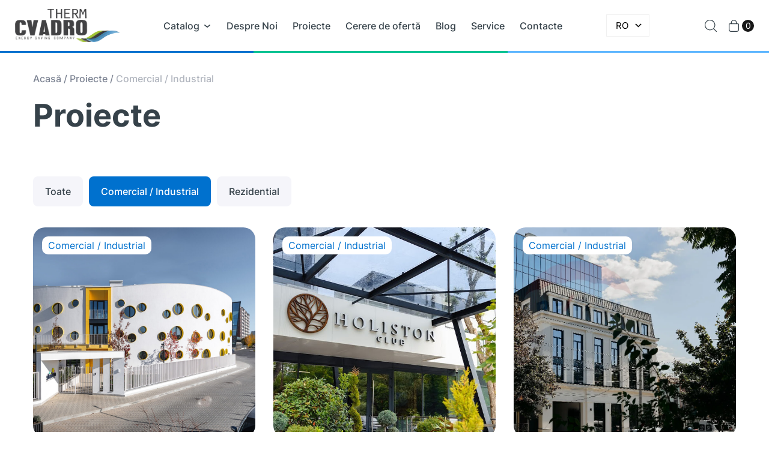

--- FILE ---
content_type: text/html; charset=UTF-8
request_url: https://cvadro.md/proiecte/comercial-industrial/
body_size: 14232
content:
<!doctype html>
<html lang="ro-RO" prefix="og: https://ogp.me/ns#">
<head>
    <meta charset="UTF-8">
    <meta name="viewport" content="width=device-width, initial-scale=1">
    <!-- Google tag (gtag.js) consent mode dataLayer added by Site Kit -->
<script type="text/javascript" id="google_gtagjs-js-consent-mode-data-layer">
/* <![CDATA[ */
window.dataLayer = window.dataLayer || [];function gtag(){dataLayer.push(arguments);}
gtag('consent', 'default', {"ad_personalization":"denied","ad_storage":"denied","ad_user_data":"denied","analytics_storage":"denied","functionality_storage":"denied","security_storage":"denied","personalization_storage":"denied","region":["AT","BE","BG","CH","CY","CZ","DE","DK","EE","ES","FI","FR","GB","GR","HR","HU","IE","IS","IT","LI","LT","LU","LV","MT","NL","NO","PL","PT","RO","SE","SI","SK"],"wait_for_update":500});
window._googlesitekitConsentCategoryMap = {"statistics":["analytics_storage"],"marketing":["ad_storage","ad_user_data","ad_personalization"],"functional":["functionality_storage","security_storage"],"preferences":["personalization_storage"]};
window._googlesitekitConsents = {"ad_personalization":"denied","ad_storage":"denied","ad_user_data":"denied","analytics_storage":"denied","functionality_storage":"denied","security_storage":"denied","personalization_storage":"denied","region":["AT","BE","BG","CH","CY","CZ","DE","DK","EE","ES","FI","FR","GB","GR","HR","HU","IE","IS","IT","LI","LT","LU","LV","MT","NL","NO","PL","PT","RO","SE","SI","SK"],"wait_for_update":500};
/* ]]> */
</script>
<!-- End Google tag (gtag.js) consent mode dataLayer added by Site Kit -->

<!-- Search Engine Optimization by Rank Math - https://rankmath.com/ -->
<title>Comercial / Industrial &#045; Cvadro Therm</title>
<meta name="robots" content="follow, index, max-snippet:-1, max-video-preview:-1, max-image-preview:large"/>
<link rel="canonical" href="https://cvadro.md/proiecte/comercial-industrial/" />
<link rel="next" href="https://cvadro.md/proiecte/comercial-industrial/page/2/" />
<meta property="og:locale" content="ro_RO" />
<meta property="og:type" content="article" />
<meta property="og:title" content="Comercial / Industrial &#045; Cvadro Therm" />
<meta property="og:url" content="https://cvadro.md/proiecte/comercial-industrial/" />
<meta property="og:site_name" content="Cvadro Therm" />
<meta property="article:publisher" content="https://www.facebook.com/cvadrotherm/" />
<meta name="twitter:card" content="summary_large_image" />
<meta name="twitter:title" content="Comercial / Industrial &#045; Cvadro Therm" />
<meta name="twitter:label1" content="Proiecte" />
<meta name="twitter:data1" content="16" />
<script type="application/ld+json" class="rank-math-schema">{"@context":"https://schema.org","@graph":[{"@type":"Organization","@id":"https://cvadro.md/#organization","name":"Cvadro Therm","url":"https://cvadro.md","sameAs":["https://www.facebook.com/cvadrotherm/","https://www.instagram.com/cvadrotherm/"],"logo":{"@type":"ImageObject","@id":"https://cvadro.md/#logo","url":"https://cvadro.md/wp-content/uploads/2023/11/cvadrotherm-logo.png","contentUrl":"https://cvadro.md/wp-content/uploads/2023/11/cvadrotherm-logo.png","caption":"Cvadro Therm","inLanguage":"ro-RO","width":"828","height":"341"}},{"@type":"WebSite","@id":"https://cvadro.md/#website","url":"https://cvadro.md","name":"Cvadro Therm","publisher":{"@id":"https://cvadro.md/#organization"},"inLanguage":"ro-RO"},{"@type":"CollectionPage","@id":"https://cvadro.md/proiecte/comercial-industrial/#webpage","url":"https://cvadro.md/proiecte/comercial-industrial/","name":"Comercial / Industrial &#045; Cvadro Therm","isPartOf":{"@id":"https://cvadro.md/#website"},"inLanguage":"ro-RO"}]}</script>
<!-- /Rank Math WordPress SEO plugin -->

<link rel='dns-prefetch' href='//www.googletagmanager.com' />
<link rel="alternate" type="application/rss+xml" title="Cvadro Therm &raquo; Flux Comercial / Industrial Projects Categories" href="https://cvadro.md/proiecte/comercial-industrial/feed/" />
		<!-- This site uses the Google Analytics by MonsterInsights plugin v8.25.0 - Using Analytics tracking - https://www.monsterinsights.com/ -->
							<script src="//www.googletagmanager.com/gtag/js?id=G-1M8ZWJ4WK3"  data-cfasync="false" data-wpfc-render="false" type="text/javascript" async></script>
			<script data-cfasync="false" data-wpfc-render="false" type="text/javascript">
				var mi_version = '8.25.0';
				var mi_track_user = true;
				var mi_no_track_reason = '';
								var MonsterInsightsDefaultLocations = {"page_location":"https:\/\/cvadro.md\/proiecte\/comercial-industrial\/"};
				if ( typeof MonsterInsightsPrivacyGuardFilter === 'function' ) {
					var MonsterInsightsLocations = (typeof MonsterInsightsExcludeQuery === 'object') ? MonsterInsightsPrivacyGuardFilter( MonsterInsightsExcludeQuery ) : MonsterInsightsPrivacyGuardFilter( MonsterInsightsDefaultLocations );
				} else {
					var MonsterInsightsLocations = (typeof MonsterInsightsExcludeQuery === 'object') ? MonsterInsightsExcludeQuery : MonsterInsightsDefaultLocations;
				}

								var disableStrs = [
										'ga-disable-G-1M8ZWJ4WK3',
									];

				/* Function to detect opted out users */
				function __gtagTrackerIsOptedOut() {
					for (var index = 0; index < disableStrs.length; index++) {
						if (document.cookie.indexOf(disableStrs[index] + '=true') > -1) {
							return true;
						}
					}

					return false;
				}

				/* Disable tracking if the opt-out cookie exists. */
				if (__gtagTrackerIsOptedOut()) {
					for (var index = 0; index < disableStrs.length; index++) {
						window[disableStrs[index]] = true;
					}
				}

				/* Opt-out function */
				function __gtagTrackerOptout() {
					for (var index = 0; index < disableStrs.length; index++) {
						document.cookie = disableStrs[index] + '=true; expires=Thu, 31 Dec 2099 23:59:59 UTC; path=/';
						window[disableStrs[index]] = true;
					}
				}

				if ('undefined' === typeof gaOptout) {
					function gaOptout() {
						__gtagTrackerOptout();
					}
				}
								window.dataLayer = window.dataLayer || [];

				window.MonsterInsightsDualTracker = {
					helpers: {},
					trackers: {},
				};
				if (mi_track_user) {
					function __gtagDataLayer() {
						dataLayer.push(arguments);
					}

					function __gtagTracker(type, name, parameters) {
						if (!parameters) {
							parameters = {};
						}

						if (parameters.send_to) {
							__gtagDataLayer.apply(null, arguments);
							return;
						}

						if (type === 'event') {
														parameters.send_to = monsterinsights_frontend.v4_id;
							var hookName = name;
							if (typeof parameters['event_category'] !== 'undefined') {
								hookName = parameters['event_category'] + ':' + name;
							}

							if (typeof MonsterInsightsDualTracker.trackers[hookName] !== 'undefined') {
								MonsterInsightsDualTracker.trackers[hookName](parameters);
							} else {
								__gtagDataLayer('event', name, parameters);
							}
							
						} else {
							__gtagDataLayer.apply(null, arguments);
						}
					}

					__gtagTracker('js', new Date());
					__gtagTracker('set', {
						'developer_id.dZGIzZG': true,
											});
					if ( MonsterInsightsLocations.page_location ) {
						__gtagTracker('set', MonsterInsightsLocations);
					}
										__gtagTracker('config', 'G-1M8ZWJ4WK3', {"forceSSL":"true","link_attribution":"true"} );
															window.gtag = __gtagTracker;										(function () {
						/* https://developers.google.com/analytics/devguides/collection/analyticsjs/ */
						/* ga and __gaTracker compatibility shim. */
						var noopfn = function () {
							return null;
						};
						var newtracker = function () {
							return new Tracker();
						};
						var Tracker = function () {
							return null;
						};
						var p = Tracker.prototype;
						p.get = noopfn;
						p.set = noopfn;
						p.send = function () {
							var args = Array.prototype.slice.call(arguments);
							args.unshift('send');
							__gaTracker.apply(null, args);
						};
						var __gaTracker = function () {
							var len = arguments.length;
							if (len === 0) {
								return;
							}
							var f = arguments[len - 1];
							if (typeof f !== 'object' || f === null || typeof f.hitCallback !== 'function') {
								if ('send' === arguments[0]) {
									var hitConverted, hitObject = false, action;
									if ('event' === arguments[1]) {
										if ('undefined' !== typeof arguments[3]) {
											hitObject = {
												'eventAction': arguments[3],
												'eventCategory': arguments[2],
												'eventLabel': arguments[4],
												'value': arguments[5] ? arguments[5] : 1,
											}
										}
									}
									if ('pageview' === arguments[1]) {
										if ('undefined' !== typeof arguments[2]) {
											hitObject = {
												'eventAction': 'page_view',
												'page_path': arguments[2],
											}
										}
									}
									if (typeof arguments[2] === 'object') {
										hitObject = arguments[2];
									}
									if (typeof arguments[5] === 'object') {
										Object.assign(hitObject, arguments[5]);
									}
									if ('undefined' !== typeof arguments[1].hitType) {
										hitObject = arguments[1];
										if ('pageview' === hitObject.hitType) {
											hitObject.eventAction = 'page_view';
										}
									}
									if (hitObject) {
										action = 'timing' === arguments[1].hitType ? 'timing_complete' : hitObject.eventAction;
										hitConverted = mapArgs(hitObject);
										__gtagTracker('event', action, hitConverted);
									}
								}
								return;
							}

							function mapArgs(args) {
								var arg, hit = {};
								var gaMap = {
									'eventCategory': 'event_category',
									'eventAction': 'event_action',
									'eventLabel': 'event_label',
									'eventValue': 'event_value',
									'nonInteraction': 'non_interaction',
									'timingCategory': 'event_category',
									'timingVar': 'name',
									'timingValue': 'value',
									'timingLabel': 'event_label',
									'page': 'page_path',
									'location': 'page_location',
									'title': 'page_title',
									'referrer' : 'page_referrer',
								};
								for (arg in args) {
																		if (!(!args.hasOwnProperty(arg) || !gaMap.hasOwnProperty(arg))) {
										hit[gaMap[arg]] = args[arg];
									} else {
										hit[arg] = args[arg];
									}
								}
								return hit;
							}

							try {
								f.hitCallback();
							} catch (ex) {
							}
						};
						__gaTracker.create = newtracker;
						__gaTracker.getByName = newtracker;
						__gaTracker.getAll = function () {
							return [];
						};
						__gaTracker.remove = noopfn;
						__gaTracker.loaded = true;
						window['__gaTracker'] = __gaTracker;
					})();
									} else {
										console.log("");
					(function () {
						function __gtagTracker() {
							return null;
						}

						window['__gtagTracker'] = __gtagTracker;
						window['gtag'] = __gtagTracker;
					})();
									}
			</script>
				<!-- / Google Analytics by MonsterInsights -->
		<style id='wp-img-auto-sizes-contain-inline-css' type='text/css'>
img:is([sizes=auto i],[sizes^="auto," i]){contain-intrinsic-size:3000px 1500px}
/*# sourceURL=wp-img-auto-sizes-contain-inline-css */
</style>
<style id='wp-block-library-inline-css' type='text/css'>
:root{--wp-block-synced-color:#7a00df;--wp-block-synced-color--rgb:122,0,223;--wp-bound-block-color:var(--wp-block-synced-color);--wp-editor-canvas-background:#ddd;--wp-admin-theme-color:#007cba;--wp-admin-theme-color--rgb:0,124,186;--wp-admin-theme-color-darker-10:#006ba1;--wp-admin-theme-color-darker-10--rgb:0,107,160.5;--wp-admin-theme-color-darker-20:#005a87;--wp-admin-theme-color-darker-20--rgb:0,90,135;--wp-admin-border-width-focus:2px}@media (min-resolution:192dpi){:root{--wp-admin-border-width-focus:1.5px}}.wp-element-button{cursor:pointer}:root .has-very-light-gray-background-color{background-color:#eee}:root .has-very-dark-gray-background-color{background-color:#313131}:root .has-very-light-gray-color{color:#eee}:root .has-very-dark-gray-color{color:#313131}:root .has-vivid-green-cyan-to-vivid-cyan-blue-gradient-background{background:linear-gradient(135deg,#00d084,#0693e3)}:root .has-purple-crush-gradient-background{background:linear-gradient(135deg,#34e2e4,#4721fb 50%,#ab1dfe)}:root .has-hazy-dawn-gradient-background{background:linear-gradient(135deg,#faaca8,#dad0ec)}:root .has-subdued-olive-gradient-background{background:linear-gradient(135deg,#fafae1,#67a671)}:root .has-atomic-cream-gradient-background{background:linear-gradient(135deg,#fdd79a,#004a59)}:root .has-nightshade-gradient-background{background:linear-gradient(135deg,#330968,#31cdcf)}:root .has-midnight-gradient-background{background:linear-gradient(135deg,#020381,#2874fc)}:root{--wp--preset--font-size--normal:16px;--wp--preset--font-size--huge:42px}.has-regular-font-size{font-size:1em}.has-larger-font-size{font-size:2.625em}.has-normal-font-size{font-size:var(--wp--preset--font-size--normal)}.has-huge-font-size{font-size:var(--wp--preset--font-size--huge)}.has-text-align-center{text-align:center}.has-text-align-left{text-align:left}.has-text-align-right{text-align:right}.has-fit-text{white-space:nowrap!important}#end-resizable-editor-section{display:none}.aligncenter{clear:both}.items-justified-left{justify-content:flex-start}.items-justified-center{justify-content:center}.items-justified-right{justify-content:flex-end}.items-justified-space-between{justify-content:space-between}.screen-reader-text{border:0;clip-path:inset(50%);height:1px;margin:-1px;overflow:hidden;padding:0;position:absolute;width:1px;word-wrap:normal!important}.screen-reader-text:focus{background-color:#ddd;clip-path:none;color:#444;display:block;font-size:1em;height:auto;left:5px;line-height:normal;padding:15px 23px 14px;text-decoration:none;top:5px;width:auto;z-index:100000}html :where(.has-border-color){border-style:solid}html :where([style*=border-top-color]){border-top-style:solid}html :where([style*=border-right-color]){border-right-style:solid}html :where([style*=border-bottom-color]){border-bottom-style:solid}html :where([style*=border-left-color]){border-left-style:solid}html :where([style*=border-width]){border-style:solid}html :where([style*=border-top-width]){border-top-style:solid}html :where([style*=border-right-width]){border-right-style:solid}html :where([style*=border-bottom-width]){border-bottom-style:solid}html :where([style*=border-left-width]){border-left-style:solid}html :where(img[class*=wp-image-]){height:auto;max-width:100%}:where(figure){margin:0 0 1em}html :where(.is-position-sticky){--wp-admin--admin-bar--position-offset:var(--wp-admin--admin-bar--height,0px)}@media screen and (max-width:600px){html :where(.is-position-sticky){--wp-admin--admin-bar--position-offset:0px}}

/*# sourceURL=wp-block-library-inline-css */
</style><link rel='stylesheet' id='wc-blocks-style-css' href='https://cvadro.md/wp-content/plugins/woocommerce/assets/client/blocks/wc-blocks.css?ver=wc-9.2.3' type='text/css' media='all' />
<style id='global-styles-inline-css' type='text/css'>
:root{--wp--preset--aspect-ratio--square: 1;--wp--preset--aspect-ratio--4-3: 4/3;--wp--preset--aspect-ratio--3-4: 3/4;--wp--preset--aspect-ratio--3-2: 3/2;--wp--preset--aspect-ratio--2-3: 2/3;--wp--preset--aspect-ratio--16-9: 16/9;--wp--preset--aspect-ratio--9-16: 9/16;--wp--preset--color--black: #000000;--wp--preset--color--cyan-bluish-gray: #abb8c3;--wp--preset--color--white: #ffffff;--wp--preset--color--pale-pink: #f78da7;--wp--preset--color--vivid-red: #cf2e2e;--wp--preset--color--luminous-vivid-orange: #ff6900;--wp--preset--color--luminous-vivid-amber: #fcb900;--wp--preset--color--light-green-cyan: #7bdcb5;--wp--preset--color--vivid-green-cyan: #00d084;--wp--preset--color--pale-cyan-blue: #8ed1fc;--wp--preset--color--vivid-cyan-blue: #0693e3;--wp--preset--color--vivid-purple: #9b51e0;--wp--preset--gradient--vivid-cyan-blue-to-vivid-purple: linear-gradient(135deg,rgb(6,147,227) 0%,rgb(155,81,224) 100%);--wp--preset--gradient--light-green-cyan-to-vivid-green-cyan: linear-gradient(135deg,rgb(122,220,180) 0%,rgb(0,208,130) 100%);--wp--preset--gradient--luminous-vivid-amber-to-luminous-vivid-orange: linear-gradient(135deg,rgb(252,185,0) 0%,rgb(255,105,0) 100%);--wp--preset--gradient--luminous-vivid-orange-to-vivid-red: linear-gradient(135deg,rgb(255,105,0) 0%,rgb(207,46,46) 100%);--wp--preset--gradient--very-light-gray-to-cyan-bluish-gray: linear-gradient(135deg,rgb(238,238,238) 0%,rgb(169,184,195) 100%);--wp--preset--gradient--cool-to-warm-spectrum: linear-gradient(135deg,rgb(74,234,220) 0%,rgb(151,120,209) 20%,rgb(207,42,186) 40%,rgb(238,44,130) 60%,rgb(251,105,98) 80%,rgb(254,248,76) 100%);--wp--preset--gradient--blush-light-purple: linear-gradient(135deg,rgb(255,206,236) 0%,rgb(152,150,240) 100%);--wp--preset--gradient--blush-bordeaux: linear-gradient(135deg,rgb(254,205,165) 0%,rgb(254,45,45) 50%,rgb(107,0,62) 100%);--wp--preset--gradient--luminous-dusk: linear-gradient(135deg,rgb(255,203,112) 0%,rgb(199,81,192) 50%,rgb(65,88,208) 100%);--wp--preset--gradient--pale-ocean: linear-gradient(135deg,rgb(255,245,203) 0%,rgb(182,227,212) 50%,rgb(51,167,181) 100%);--wp--preset--gradient--electric-grass: linear-gradient(135deg,rgb(202,248,128) 0%,rgb(113,206,126) 100%);--wp--preset--gradient--midnight: linear-gradient(135deg,rgb(2,3,129) 0%,rgb(40,116,252) 100%);--wp--preset--font-size--small: 13px;--wp--preset--font-size--medium: 20px;--wp--preset--font-size--large: 36px;--wp--preset--font-size--x-large: 42px;--wp--preset--font-family--inter: "Inter", sans-serif;--wp--preset--font-family--cardo: Cardo;--wp--preset--spacing--20: 0.44rem;--wp--preset--spacing--30: 0.67rem;--wp--preset--spacing--40: 1rem;--wp--preset--spacing--50: 1.5rem;--wp--preset--spacing--60: 2.25rem;--wp--preset--spacing--70: 3.38rem;--wp--preset--spacing--80: 5.06rem;--wp--preset--shadow--natural: 6px 6px 9px rgba(0, 0, 0, 0.2);--wp--preset--shadow--deep: 12px 12px 50px rgba(0, 0, 0, 0.4);--wp--preset--shadow--sharp: 6px 6px 0px rgba(0, 0, 0, 0.2);--wp--preset--shadow--outlined: 6px 6px 0px -3px rgb(255, 255, 255), 6px 6px rgb(0, 0, 0);--wp--preset--shadow--crisp: 6px 6px 0px rgb(0, 0, 0);}:where(.is-layout-flex){gap: 0.5em;}:where(.is-layout-grid){gap: 0.5em;}body .is-layout-flex{display: flex;}.is-layout-flex{flex-wrap: wrap;align-items: center;}.is-layout-flex > :is(*, div){margin: 0;}body .is-layout-grid{display: grid;}.is-layout-grid > :is(*, div){margin: 0;}:where(.wp-block-columns.is-layout-flex){gap: 2em;}:where(.wp-block-columns.is-layout-grid){gap: 2em;}:where(.wp-block-post-template.is-layout-flex){gap: 1.25em;}:where(.wp-block-post-template.is-layout-grid){gap: 1.25em;}.has-black-color{color: var(--wp--preset--color--black) !important;}.has-cyan-bluish-gray-color{color: var(--wp--preset--color--cyan-bluish-gray) !important;}.has-white-color{color: var(--wp--preset--color--white) !important;}.has-pale-pink-color{color: var(--wp--preset--color--pale-pink) !important;}.has-vivid-red-color{color: var(--wp--preset--color--vivid-red) !important;}.has-luminous-vivid-orange-color{color: var(--wp--preset--color--luminous-vivid-orange) !important;}.has-luminous-vivid-amber-color{color: var(--wp--preset--color--luminous-vivid-amber) !important;}.has-light-green-cyan-color{color: var(--wp--preset--color--light-green-cyan) !important;}.has-vivid-green-cyan-color{color: var(--wp--preset--color--vivid-green-cyan) !important;}.has-pale-cyan-blue-color{color: var(--wp--preset--color--pale-cyan-blue) !important;}.has-vivid-cyan-blue-color{color: var(--wp--preset--color--vivid-cyan-blue) !important;}.has-vivid-purple-color{color: var(--wp--preset--color--vivid-purple) !important;}.has-black-background-color{background-color: var(--wp--preset--color--black) !important;}.has-cyan-bluish-gray-background-color{background-color: var(--wp--preset--color--cyan-bluish-gray) !important;}.has-white-background-color{background-color: var(--wp--preset--color--white) !important;}.has-pale-pink-background-color{background-color: var(--wp--preset--color--pale-pink) !important;}.has-vivid-red-background-color{background-color: var(--wp--preset--color--vivid-red) !important;}.has-luminous-vivid-orange-background-color{background-color: var(--wp--preset--color--luminous-vivid-orange) !important;}.has-luminous-vivid-amber-background-color{background-color: var(--wp--preset--color--luminous-vivid-amber) !important;}.has-light-green-cyan-background-color{background-color: var(--wp--preset--color--light-green-cyan) !important;}.has-vivid-green-cyan-background-color{background-color: var(--wp--preset--color--vivid-green-cyan) !important;}.has-pale-cyan-blue-background-color{background-color: var(--wp--preset--color--pale-cyan-blue) !important;}.has-vivid-cyan-blue-background-color{background-color: var(--wp--preset--color--vivid-cyan-blue) !important;}.has-vivid-purple-background-color{background-color: var(--wp--preset--color--vivid-purple) !important;}.has-black-border-color{border-color: var(--wp--preset--color--black) !important;}.has-cyan-bluish-gray-border-color{border-color: var(--wp--preset--color--cyan-bluish-gray) !important;}.has-white-border-color{border-color: var(--wp--preset--color--white) !important;}.has-pale-pink-border-color{border-color: var(--wp--preset--color--pale-pink) !important;}.has-vivid-red-border-color{border-color: var(--wp--preset--color--vivid-red) !important;}.has-luminous-vivid-orange-border-color{border-color: var(--wp--preset--color--luminous-vivid-orange) !important;}.has-luminous-vivid-amber-border-color{border-color: var(--wp--preset--color--luminous-vivid-amber) !important;}.has-light-green-cyan-border-color{border-color: var(--wp--preset--color--light-green-cyan) !important;}.has-vivid-green-cyan-border-color{border-color: var(--wp--preset--color--vivid-green-cyan) !important;}.has-pale-cyan-blue-border-color{border-color: var(--wp--preset--color--pale-cyan-blue) !important;}.has-vivid-cyan-blue-border-color{border-color: var(--wp--preset--color--vivid-cyan-blue) !important;}.has-vivid-purple-border-color{border-color: var(--wp--preset--color--vivid-purple) !important;}.has-vivid-cyan-blue-to-vivid-purple-gradient-background{background: var(--wp--preset--gradient--vivid-cyan-blue-to-vivid-purple) !important;}.has-light-green-cyan-to-vivid-green-cyan-gradient-background{background: var(--wp--preset--gradient--light-green-cyan-to-vivid-green-cyan) !important;}.has-luminous-vivid-amber-to-luminous-vivid-orange-gradient-background{background: var(--wp--preset--gradient--luminous-vivid-amber-to-luminous-vivid-orange) !important;}.has-luminous-vivid-orange-to-vivid-red-gradient-background{background: var(--wp--preset--gradient--luminous-vivid-orange-to-vivid-red) !important;}.has-very-light-gray-to-cyan-bluish-gray-gradient-background{background: var(--wp--preset--gradient--very-light-gray-to-cyan-bluish-gray) !important;}.has-cool-to-warm-spectrum-gradient-background{background: var(--wp--preset--gradient--cool-to-warm-spectrum) !important;}.has-blush-light-purple-gradient-background{background: var(--wp--preset--gradient--blush-light-purple) !important;}.has-blush-bordeaux-gradient-background{background: var(--wp--preset--gradient--blush-bordeaux) !important;}.has-luminous-dusk-gradient-background{background: var(--wp--preset--gradient--luminous-dusk) !important;}.has-pale-ocean-gradient-background{background: var(--wp--preset--gradient--pale-ocean) !important;}.has-electric-grass-gradient-background{background: var(--wp--preset--gradient--electric-grass) !important;}.has-midnight-gradient-background{background: var(--wp--preset--gradient--midnight) !important;}.has-small-font-size{font-size: var(--wp--preset--font-size--small) !important;}.has-medium-font-size{font-size: var(--wp--preset--font-size--medium) !important;}.has-large-font-size{font-size: var(--wp--preset--font-size--large) !important;}.has-x-large-font-size{font-size: var(--wp--preset--font-size--x-large) !important;}
/*# sourceURL=global-styles-inline-css */
</style>

<style id='classic-theme-styles-inline-css' type='text/css'>
/*! This file is auto-generated */
.wp-block-button__link{color:#fff;background-color:#32373c;border-radius:9999px;box-shadow:none;text-decoration:none;padding:calc(.667em + 2px) calc(1.333em + 2px);font-size:1.125em}.wp-block-file__button{background:#32373c;color:#fff;text-decoration:none}
/*# sourceURL=/wp-includes/css/classic-themes.min.css */
</style>
<link rel='stylesheet' id='auto-translate-css' href='https://cvadro.md/wp-content/plugins/auto-translate/public/css/auto-translate-public.min.css?ver=1.5.4' type='text/css' media='all' />
<link rel='stylesheet' id='auto-translate-global-css' href='https://cvadro.md/wp-content/plugins/auto-translate/global/css/auto-translate-global.min.css?ver=1.5.4' type='text/css' media='all' />
<link rel='stylesheet' id='dashicons-css' href='https://cvadro.md/wp-includes/css/dashicons.min.css?ver=6.9' type='text/css' media='all' />
<link rel='stylesheet' id='contact-form-7-css' href='https://cvadro.md/wp-content/plugins/contact-form-7/includes/css/styles.css?ver=5.9.8' type='text/css' media='all' />
<link rel='stylesheet' id='woocommerce-layout-css' href='https://cvadro.md/wp-content/plugins/woocommerce/assets/css/woocommerce-layout.css?ver=9.2.3' type='text/css' media='all' />
<link rel='stylesheet' id='woocommerce-smallscreen-css' href='https://cvadro.md/wp-content/plugins/woocommerce/assets/css/woocommerce-smallscreen.css?ver=9.2.3' type='text/css' media='only screen and (max-width: 768px)' />
<link rel='stylesheet' id='woocommerce-general-css' href='https://cvadro.md/wp-content/plugins/woocommerce/assets/css/woocommerce.css?ver=9.2.3' type='text/css' media='all' />
<style id='woocommerce-inline-inline-css' type='text/css'>
.woocommerce form .form-row .required { visibility: visible; }
/*# sourceURL=woocommerce-inline-inline-css */
</style>
<link rel='stylesheet' id='slick-css' href='https://cvadro.md/wp-content/themes/cvadrotherm/assets/js/plugins/slick/slick.css?ver=6.9' type='text/css' media='all' />
<link rel='stylesheet' id='magnific-popup-css' href='https://cvadro.md/wp-content/themes/cvadrotherm/assets/js/plugins/magnific-popup/magnific-popup.min.css?ver=6.9' type='text/css' media='all' />
<link rel='stylesheet' id='cvadrotherm-style-css' href='https://cvadro.md/wp-content/themes/cvadrotherm/style.css?ver=696e496ad430c' type='text/css' media='all' />
<script type="text/javascript" src="https://cvadro.md/wp-content/plugins/google-analytics-for-wordpress/assets/js/frontend-gtag.min.js?ver=8.25.0" id="monsterinsights-frontend-script-js"></script>
<script data-cfasync="false" data-wpfc-render="false" type="text/javascript" id='monsterinsights-frontend-script-js-extra'>/* <![CDATA[ */
var monsterinsights_frontend = {"js_events_tracking":"true","download_extensions":"doc,pdf,ppt,zip,xls,docx,pptx,xlsx","inbound_paths":"[{\"path\":\"\\\/go\\\/\",\"label\":\"affiliate\"},{\"path\":\"\\\/recommend\\\/\",\"label\":\"affiliate\"}]","home_url":"https:\/\/cvadro.md","hash_tracking":"false","v4_id":"G-1M8ZWJ4WK3"};/* ]]> */
</script>
<script type="text/javascript" src="https://cvadro.md/wp-includes/js/jquery/jquery.min.js?ver=3.7.1" id="jquery-core-js"></script>
<script type="text/javascript" src="https://cvadro.md/wp-includes/js/jquery/jquery-migrate.min.js?ver=3.4.1" id="jquery-migrate-js"></script>
<script type="text/javascript" src="https://cvadro.md/wp-content/plugins/auto-translate/public/js/auto-translate-public.min.js?ver=1.5.4" id="auto-translate-js"></script>
<script type="text/javascript" src="https://cvadro.md/wp-content/plugins/woocommerce/assets/js/jquery-blockui/jquery.blockUI.min.js?ver=2.7.0-wc.9.2.3" id="jquery-blockui-js" data-wp-strategy="defer"></script>
<script type="text/javascript" id="wc-add-to-cart-js-extra">
/* <![CDATA[ */
var wc_add_to_cart_params = {"ajax_url":"/wp-admin/admin-ajax.php","wc_ajax_url":"/?wc-ajax=%%endpoint%%","i18n_view_cart":"View cart","cart_url":"https://cvadro.md/cart/","is_cart":"","cart_redirect_after_add":"no"};
//# sourceURL=wc-add-to-cart-js-extra
/* ]]> */
</script>
<script type="text/javascript" src="https://cvadro.md/wp-content/plugins/woocommerce/assets/js/frontend/add-to-cart.min.js?ver=9.2.3" id="wc-add-to-cart-js" data-wp-strategy="defer"></script>
<script type="text/javascript" src="https://cvadro.md/wp-content/plugins/woocommerce/assets/js/js-cookie/js.cookie.min.js?ver=2.1.4-wc.9.2.3" id="js-cookie-js" defer="defer" data-wp-strategy="defer"></script>
<script type="text/javascript" id="woocommerce-js-extra">
/* <![CDATA[ */
var woocommerce_params = {"ajax_url":"/wp-admin/admin-ajax.php","wc_ajax_url":"/?wc-ajax=%%endpoint%%"};
//# sourceURL=woocommerce-js-extra
/* ]]> */
</script>
<script type="text/javascript" src="https://cvadro.md/wp-content/plugins/woocommerce/assets/js/frontend/woocommerce.min.js?ver=9.2.3" id="woocommerce-js" defer="defer" data-wp-strategy="defer"></script>
<script type="text/javascript" src="https://cvadro.md/wp-content/plugins/js_composer/assets/js/vendors/woocommerce-add-to-cart.js?ver=6.10.0" id="vc_woocommerce-add-to-cart-js-js"></script>

<!-- Google tag (gtag.js) snippet added by Site Kit -->
<!-- Google Analytics snippet added by Site Kit -->
<script type="text/javascript" src="https://www.googletagmanager.com/gtag/js?id=GT-TNLL89H" id="google_gtagjs-js" async></script>
<script type="text/javascript" id="google_gtagjs-js-after">
/* <![CDATA[ */
window.dataLayer = window.dataLayer || [];function gtag(){dataLayer.push(arguments);}
gtag("set","linker",{"domains":["cvadro.md"]});
gtag("js", new Date());
gtag("set", "developer_id.dZTNiMT", true);
gtag("config", "GT-TNLL89H");
//# sourceURL=google_gtagjs-js-after
/* ]]> */
</script>
<link rel="https://api.w.org/" href="https://cvadro.md/wp-json/" />
<!-- This file should primarily consist of HTML with a little bit of PHP. -->
<style>
    .google_translate_element .goog-te-gadget-simple {
    background-image: linear-gradient(135deg, #000 0, #000 100%);
    border-radius: 0px !important;
    border: 1px solid #fff !important;
    }
    .google_translate_element .goog-te-menu-value {
        color: #fff !important;
            }
        .google_translate_element{
        display:none!important;
    }
    </style>
<script>
function googleTranslateElementInit() {
    var googleTranslateElements = document.getElementsByClassName('google_translate_element');
    new google.translate.TranslateElement({
    pageLanguage: 'ro',
    includedLanguages: 'en,ru,ro',
    layout: google.translate.TranslateElement.InlineLayout.VERTICAL,
    autoDisplay: true}, googleTranslateElements[0].id);
}
var wpatLanguagesCountries = {"en":{"lang_name":"English","lang_code":"en","country_code":"gb"},"ru":{"lang_name":"Russian","lang_code":"ru","country_code":"ru"},"ro":{"lang_name":"Romanian","lang_code":"ro","country_code":"ro"}};
var wpatButtonIcon = 'dashicons-translation';
var wpatDropdownBorderThickness = 1;
var wpatDropdownBorderColor = '#000';
var wpatDropdownBackgroundColor = '#fff';
var wpatDropdownHoverColor = '#356177';
var wpatDropdownFontHoverColor = '#fff';
var wpatDropdownFontSelectedColor = '#356177';
var wpatDropdownFontColor = '#000';
var wpatDropdownFontFamily = '';
var wpatWidgetType = 'minimalist';
var wpatBaseLanguage = 'ro';

/* dropdown styling */
var wpatDropdownShadow = false;
var wpatAutoDetect = 'disabled';
var wpatHostLanguage = 'ro';
</script><script src='//translate.google.com/translate_a/element.js?cb=googleTranslateElementInit'></script><meta name="generator" content="Site Kit by Google 1.170.0" />	<noscript><style>.woocommerce-product-gallery{ opacity: 1 !important; }</style></noscript>
	
<!-- Google AdSense meta tags added by Site Kit -->
<meta name="google-adsense-platform-account" content="ca-host-pub-2644536267352236">
<meta name="google-adsense-platform-domain" content="sitekit.withgoogle.com">
<!-- End Google AdSense meta tags added by Site Kit -->
<style class='wp-fonts-local' type='text/css'>
@font-face{font-family:Inter;font-style:normal;font-weight:300 900;font-display:fallback;src:url('https://cvadro.md/wp-content/plugins/woocommerce/assets/fonts/Inter-VariableFont_slnt,wght.woff2') format('woff2');font-stretch:normal;}
@font-face{font-family:Cardo;font-style:normal;font-weight:400;font-display:fallback;src:url('https://cvadro.md/wp-content/plugins/woocommerce/assets/fonts/cardo_normal_400.woff2') format('woff2');}
</style>
<link rel="icon" href="https://cvadro.md/wp-content/uploads/2022/09/cropped-favicon-32x32.png" sizes="32x32" />
<link rel="icon" href="https://cvadro.md/wp-content/uploads/2022/09/cropped-favicon-192x192.png" sizes="192x192" />
<link rel="apple-touch-icon" href="https://cvadro.md/wp-content/uploads/2022/09/cropped-favicon-180x180.png" />
<meta name="msapplication-TileImage" content="https://cvadro.md/wp-content/uploads/2022/09/cropped-favicon-270x270.png" />
<noscript><style> .wpb_animate_when_almost_visible { opacity: 1; }</style></noscript><style id="wpforms-css-vars-root">
				:root {
					--wpforms-field-border-radius: 3px;
--wpforms-field-border-style: solid;
--wpforms-field-border-size: 1px;
--wpforms-field-background-color: #ffffff;
--wpforms-field-border-color: rgba( 0, 0, 0, 0.25 );
--wpforms-field-border-color-spare: rgba( 0, 0, 0, 0.25 );
--wpforms-field-text-color: rgba( 0, 0, 0, 0.7 );
--wpforms-field-menu-color: #ffffff;
--wpforms-label-color: rgba( 0, 0, 0, 0.85 );
--wpforms-label-sublabel-color: rgba( 0, 0, 0, 0.55 );
--wpforms-label-error-color: #d63637;
--wpforms-button-border-radius: 3px;
--wpforms-button-border-style: none;
--wpforms-button-border-size: 1px;
--wpforms-button-background-color: #066aab;
--wpforms-button-border-color: #066aab;
--wpforms-button-text-color: #ffffff;
--wpforms-page-break-color: #066aab;
--wpforms-background-image: none;
--wpforms-background-position: center center;
--wpforms-background-repeat: no-repeat;
--wpforms-background-size: cover;
--wpforms-background-width: 100px;
--wpforms-background-height: 100px;
--wpforms-background-color: rgba( 0, 0, 0, 0 );
--wpforms-background-url: none;
--wpforms-container-padding: 0px;
--wpforms-container-border-style: none;
--wpforms-container-border-width: 1px;
--wpforms-container-border-color: #000000;
--wpforms-container-border-radius: 3px;
--wpforms-field-size-input-height: 43px;
--wpforms-field-size-input-spacing: 15px;
--wpforms-field-size-font-size: 16px;
--wpforms-field-size-line-height: 19px;
--wpforms-field-size-padding-h: 14px;
--wpforms-field-size-checkbox-size: 16px;
--wpforms-field-size-sublabel-spacing: 5px;
--wpforms-field-size-icon-size: 1;
--wpforms-label-size-font-size: 16px;
--wpforms-label-size-line-height: 19px;
--wpforms-label-size-sublabel-font-size: 14px;
--wpforms-label-size-sublabel-line-height: 17px;
--wpforms-button-size-font-size: 17px;
--wpforms-button-size-height: 41px;
--wpforms-button-size-padding-h: 15px;
--wpforms-button-size-margin-top: 10px;
--wpforms-container-shadow-size-box-shadow: none;

				}
			</style></head>

<body class="archive tax-proiecte-cat term-comercial-industrial term-91 wp-theme-cvadrotherm theme-cvadrotherm woocommerce-no-js wpb-js-composer js-comp-ver-6.10.0 vc_responsive">

    <header class="main-header main-header-page">
        <nav class="main-nav">
            <div class="nav-holder">
                <div class="nav-mobile-menu">
                    <a class="menu-open-mobile">
                      <div>
                        <span></span>
                        <span></span>
                        <span></span>
                      </div>
                    </a>
                </div>
                <div class="nav-logo">
                    <a href="https://cvadro.md">
                        <img src="https://cvadro.md/wp-content/themes/cvadrotherm/assets/images/cvadrotherm-logo.png" alt="Cvadro Therm">
                    </a>
                </div>

                <div class="nav-menu">
                    <ul><li id="menu-item-56" class="menu-item menu-item-type-post_type menu-item-object-page menu-item-has-children menu-item-56"><a href="https://cvadro.md/catalog/">Catalog</a>
<ul class="sub-menu">
	<li id="menu-item-64" class="menu-item menu-item-type-taxonomy menu-item-object-product_cat menu-item-64"><a href="https://cvadro.md/product-category/pompe-de-caldura/">Pompe de căldură</a></li>
	<li id="menu-item-69" class="menu-item menu-item-type-taxonomy menu-item-object-product_cat menu-item-69"><a href="https://cvadro.md/product-category/ventilare-climatizare/">Ventilare, climatizare</a></li>
	<li id="menu-item-65" class="menu-item menu-item-type-taxonomy menu-item-object-product_cat menu-item-65"><a href="https://cvadro.md/product-category/pardosea-calda/">Pardosea caldă</a></li>
	<li id="menu-item-7754" class="menu-item menu-item-type-taxonomy menu-item-object-product_cat menu-item-7754"><a href="https://cvadro.md/product-category/ventilare-climatizare/aer-conditionat/">Aer condiționat</a></li>
	<li id="menu-item-62" class="menu-item menu-item-type-taxonomy menu-item-object-product_cat menu-item-62"><a href="https://cvadro.md/product-category/boilere-si-acumulatoare/">Boilere și acumulatoare</a></li>
	<li id="menu-item-67" class="menu-item menu-item-type-taxonomy menu-item-object-product_cat menu-item-67"><a href="https://cvadro.md/product-category/tevi-si-fitinguri/">Țevi și fitinguri</a></li>
	<li id="menu-item-66" class="menu-item menu-item-type-taxonomy menu-item-object-product_cat menu-item-66"><a href="https://cvadro.md/product-category/sisteme-de-conducte-preizolate/">Sisteme de conducte preizolate</a></li>
	<li id="menu-item-5235" class="menu-item menu-item-type-taxonomy menu-item-object-product_cat menu-item-5235"><a href="https://cvadro.md/product-category/automatizare-si-control/">Automatizare și control</a></li>
	<li id="menu-item-5127" class="menu-item menu-item-type-taxonomy menu-item-object-product_cat menu-item-5127"><a href="https://cvadro.md/product-category/punct-termic/">Punct termic</a></li>
	<li id="menu-item-63" class="menu-item menu-item-type-taxonomy menu-item-object-product_cat menu-item-63"><a href="https://cvadro.md/product-category/energeo-sisteme-geothermal/">Energeo, sisteme geothermal</a></li>
	<li id="menu-item-4642" class="menu-item menu-item-type-taxonomy menu-item-object-product_cat menu-item-4642"><a href="https://cvadro.md/product-category/sisteme-de-fixare/">Sisteme de fixare</a></li>
	<li id="menu-item-6705" class="menu-item menu-item-type-taxonomy menu-item-object-product_cat menu-item-6705"><a href="https://cvadro.md/product-category/canalizari-si-scurgeri/">Canalizări şi scurgeri</a></li>
</ul>
</li>
<li id="menu-item-41" class="menu-item menu-item-type-post_type menu-item-object-page menu-item-41"><a href="https://cvadro.md/despre-noi/">Despre Noi</a></li>
<li id="menu-item-4703" class="menu-item menu-item-type-post_type_archive menu-item-object-proiecte menu-item-4703"><a href="https://cvadro.md/proiecte/">Proiecte</a></li>
<li id="menu-item-202" class="menu-item menu-item-type-post_type menu-item-object-page menu-item-202"><a href="https://cvadro.md/cerere-de-oferta/">Cerere de ofertă</a></li>
<li id="menu-item-37" class="menu-item menu-item-type-post_type menu-item-object-page current_page_parent menu-item-37"><a href="https://cvadro.md/blog/">Blog</a></li>
<li id="menu-item-7476" class="menu-item menu-item-type-post_type menu-item-object-page menu-item-7476"><a href="https://cvadro.md/service/">Service</a></li>
<li id="menu-item-40" class="menu-item menu-item-type-post_type menu-item-object-page menu-item-40"><a href="https://cvadro.md/contacte/">Contacte</a></li>
</ul>                </div>

                <!-- This file should primarily consist of HTML with a little bit of PHP. -->
<div id="auto_translate_button_wrapper" class=" auto_detect_disabled">
    <div id="google_translate_element_1142779799" class="small dashicons-before google_translate_element"></div>
            <style>
    .auto_translate_minimalist .wpat_lang_item.wpat_lang_selected {
        border-color: #f0f0f0;
        border-width: 1px;
    }
    .auto_translate_minimalist .wpat_minimalist_dropdown {
        border-color: #f0f0f0;
        border-width: 0 1px 1px 1px;
    }
    .auto_translate_minimalist .wpat_lang_item {
        background-color: #fff;
        color: #000;
        font-family: ;
    }
    .wpat_minimalist_dropdown {
        background-color: #fff;
    }
    .wpat_minimalist_dropdown .wpat_lang_item:hover {
        background-color: #fff;
        color: #000;
    }
</style>
<div class="
            auto_translate_minimalist
            wpat_min_style_clean            wpat_min_txt_display_code            wpat_invisible
            wpat_min_txt_underline            ">
    <div class="wpat_lang_item wpat_lang_selected">
        <div class="wpat_flag_wrapper">
            <div class="wpat_flag" data-icon-class="dashicons-admin-site-alt3"></div>
            <div class="wpat_lang_name"></div>
            <div class="wpat_lang_name_code">&nbsp;-&nbsp;</div>
            <div class="wpat_lang_code skiptranslate"></div>
        </div>
        <span class="dashicons wpat_chevron dashicons-arrow-down-alt2"></span>
    </div>
    <div class="wpat_minimalist_dropdown wpat_closed" >
                <div class="wpat_lang_item" data-lang-code="en">
            <div class="wpat_flag gb"></div>
            <div class="wpat_lang_name">English</div>
            <div class="wpat_lang_name_code">&nbsp;-&nbsp;</div>
            <div class="wpat_lang_code skiptranslate">en</div>
        </div>
                <div class="wpat_lang_item" data-lang-code="ru">
            <div class="wpat_flag ru"></div>
            <div class="wpat_lang_name">Russian</div>
            <div class="wpat_lang_name_code">&nbsp;-&nbsp;</div>
            <div class="wpat_lang_code skiptranslate">ru</div>
        </div>
                <div class="wpat_lang_item" data-lang-code="ro">
            <div class="wpat_flag ro"></div>
            <div class="wpat_lang_name">Romanian</div>
            <div class="wpat_lang_name_code">&nbsp;-&nbsp;</div>
            <div class="wpat_lang_code skiptranslate">ro</div>
        </div>
            </div>
</div>    </div>
                <div class="nav-tools">
                    <div class="nav-search">
                        <div class="nav-search-open">
    						<svg xmlns="http://www.w3.org/2000/svg" viewBox="0 0 366.77 366.77">
                                <path d="M363.65,348.56l-83.34-83.33A159.88,159.88,0,0,0,160,0,160,160,0,0,0,46.86,273.14a159.69,159.69,0,0,0,218.37,7.17l83.33,83.34a10.67,10.67,0,1,0,15.09-15.09ZM62,258.05A138.66,138.66,0,1,1,258.05,62,138.66,138.66,0,1,1,62,258.05Z"/>
                            </svg>
    					</div>
                    </div>
                    <div class="nav-cart">
                        <a class="nav-cart-toggle">
                            <svg xmlns="http://www.w3.org/2000/svg" viewBox="0 0 20 23.25"  fill="none" stroke="#333029" stroke-width="1.5">
                                <path d="M5,7V5.75a5,5,0,0,1,5-5h0a5,5,0,0,1,5,5V7" stroke-linecap="round"/>
                                <path d="M.75 11a16.46 16.46 0 0 1 .07-2.09 1.23 1.23 0 0 1 .3-.79 1.23 1.23 0 0 1 .79-.3A16.46 16.46 0 0 1 4 7.75h12a16.46 16.46 0 0 1 2.09.07 1.23 1.23 0 0 1 .79.3 1.23 1.23 0 0 1 .3.79 16.46 16.46 0 0 1 .07 2.09v4.25a35.6 35.6 0 0 1-.14 4.29 3.3 3.3 0 0 1-.81 2 3.25 3.25 0 0 1-2 .81 35.6 35.6 0 0 1-4.3.15H8a35.6 35.6 0 0 1-4.29-.14 3.25 3.25 0 0 1-2-.81 3.3 3.3 0 0 1-.81-2 35.6 35.6 0 0 1-.14-4.29z"/>
                            </svg>
                            <span class="cart-count">0</span>
                        </a>
                    </div>
                </div>
            </div>
        </nav>
        <div class="search-header">
            <div class="search-header-holder">
                <div class="site-container">
                    <div class="search-form">
                        <form role="search" method="get" class="menu-search-form" id="searchform" action="https://cvadro.md/">
                            <input id="s" name="s" class="search-field" type="text" placeholder="Caută produse ..." value="">
                        </form>
                        <div class="search-close">
                            <svg xmlns="http://www.w3.org/2000/svg" viewBox="0 0 13.44 13.22"><path d="M7.33,6.61l6.11,6-.63.6-6.09-6-6.1,6L0,12.62l6.1-6L0,.6.62,0l6.1,6,6.09-6,.63.6Z"></path></svg>
                        </div>
                    </div>
                </div>
            </div>
        </div>
    </header>

<div class="page-header">
    <div class="site-container">
        <div class="page-breadcrumbs"><span><a class="breadcrumbs__link" href="https://cvadro.md/"><span>Acasă</span></a></span><span class="breadcrumbs__separator"> / </span><span><a class="breadcrumbs__link" href="https://cvadro.md/proiecte/"><span>Proiecte</span></a></span><span class="breadcrumbs__separator"> / </span><span class="breadcrumbs__current">Comercial / Industrial</span></div><h1>Proiecte</h1>    </div>
</div>

<main class="main-content">
    <div class="posts-page">
        <div class="site-container">

            <ul class="site-projects-nav">
                                <li class="cat-item"><a href="https://cvadro.md/proiecte/">Toate</a></li>
                <li class="cat-item current-cat"><a href="https://cvadro.md/proiecte/comercial-industrial">Comercial / Industrial</a></li><li class="cat-item"><a href="https://cvadro.md/proiecte/rezidential">Rezidential</a></li>            </ul>

            <div class="site-row">
                
<div class="site-col-4">
    <article class="post-item">
        <div class="post-image">
            
        <figure>
            <a class="post-thumbnail" href="https://cvadro.md/proiecte/gradinita-startica/" aria-hidden="true">
                <img width="2560" height="1707" src="https://cvadro.md/wp-content/uploads/2025/06/5f586fc1-d005-4005-b8ef-408f3ffa0c87_rw_3840-scaled.jpg" class="img-fluid wp-post-image" alt="" decoding="async" fetchpriority="high" srcset="https://cvadro.md/wp-content/uploads/2025/06/5f586fc1-d005-4005-b8ef-408f3ffa0c87_rw_3840-scaled.jpg 2560w, https://cvadro.md/wp-content/uploads/2025/06/5f586fc1-d005-4005-b8ef-408f3ffa0c87_rw_3840-300x200.jpg 300w, https://cvadro.md/wp-content/uploads/2025/06/5f586fc1-d005-4005-b8ef-408f3ffa0c87_rw_3840-1024x683.jpg 1024w, https://cvadro.md/wp-content/uploads/2025/06/5f586fc1-d005-4005-b8ef-408f3ffa0c87_rw_3840-768x512.jpg 768w, https://cvadro.md/wp-content/uploads/2025/06/5f586fc1-d005-4005-b8ef-408f3ffa0c87_rw_3840-1536x1024.jpg 1536w, https://cvadro.md/wp-content/uploads/2025/06/5f586fc1-d005-4005-b8ef-408f3ffa0c87_rw_3840-2048x1365.jpg 2048w, https://cvadro.md/wp-content/uploads/2025/06/5f586fc1-d005-4005-b8ef-408f3ffa0c87_rw_3840-600x400.jpg 600w" sizes="(max-width: 2560px) 100vw, 2560px" />            </a>
        </figure>

	        </div>
        <div class="post-caption">
            <div class="post-category">
                <h5>Comercial / Industrial</h5>
            </div>
            <div class="post-title">
                <h3><a href="https://cvadro.md/proiecte/gradinita-startica/">Grădinița Startica</a></h3>            </div>
            <div class="post-link">
                <a href="https://cvadro.md/proiecte/gradinita-startica/" class="btn">Mai mult <svg xmlns="http://www.w3.org/2000/svg" viewBox="0 0 8 13"><path d="M.641 12.775a.625.625 0 0 1-.06-.814l.06-.07L6.033 6.5.64 1.109A.625.625 0 0 1 .58.295l.06-.07a.625.625 0 0 1 .814-.06l.07.06L7.36 6.058c.222.222.242.57.06.814l-.06.07-5.834 5.833a.625.625 0 0 1-.884 0Z" fill="#0071CE"></path></svg></a>
            </div>
        </div>
    </article>
</div>

<div class="site-col-4">
    <article class="post-item">
        <div class="post-image">
            
        <figure>
            <a class="post-thumbnail" href="https://cvadro.md/proiecte/holliston-club/" aria-hidden="true">
                <img width="566" height="567" src="https://cvadro.md/wp-content/uploads/2025/06/33333333333.jpg" class="img-fluid wp-post-image" alt="" decoding="async" srcset="https://cvadro.md/wp-content/uploads/2025/06/33333333333.jpg 566w, https://cvadro.md/wp-content/uploads/2025/06/33333333333-300x301.jpg 300w, https://cvadro.md/wp-content/uploads/2025/06/33333333333-150x150.jpg 150w, https://cvadro.md/wp-content/uploads/2025/06/33333333333-100x100.jpg 100w" sizes="(max-width: 566px) 100vw, 566px" />            </a>
        </figure>

	        </div>
        <div class="post-caption">
            <div class="post-category">
                <h5>Comercial / Industrial</h5>
            </div>
            <div class="post-title">
                <h3><a href="https://cvadro.md/proiecte/holliston-club/">Holliston Club</a></h3>            </div>
            <div class="post-link">
                <a href="https://cvadro.md/proiecte/holliston-club/" class="btn">Mai mult <svg xmlns="http://www.w3.org/2000/svg" viewBox="0 0 8 13"><path d="M.641 12.775a.625.625 0 0 1-.06-.814l.06-.07L6.033 6.5.64 1.109A.625.625 0 0 1 .58.295l.06-.07a.625.625 0 0 1 .814-.06l.07.06L7.36 6.058c.222.222.242.57.06.814l-.06.07-5.834 5.833a.625.625 0 0 1-.884 0Z" fill="#0071CE"></path></svg></a>
            </div>
        </div>
    </article>
</div>

<div class="site-col-4">
    <article class="post-item">
        <div class="post-image">
            
        <figure>
            <a class="post-thumbnail" href="https://cvadro.md/proiecte/sistem-de-incalzire-racire-inteligent-pentru-o-cladire-de-5000-m%c2%b2/" aria-hidden="true">
                <img width="1200" height="801" src="https://cvadro.md/wp-content/uploads/2025/02/1834714165698585.webp" class="img-fluid wp-post-image" alt="" decoding="async" srcset="https://cvadro.md/wp-content/uploads/2025/02/1834714165698585.webp 1200w, https://cvadro.md/wp-content/uploads/2025/02/1834714165698585-300x200.webp 300w, https://cvadro.md/wp-content/uploads/2025/02/1834714165698585-1024x684.webp 1024w, https://cvadro.md/wp-content/uploads/2025/02/1834714165698585-768x513.webp 768w, https://cvadro.md/wp-content/uploads/2025/02/1834714165698585-600x401.webp 600w" sizes="(max-width: 1200px) 100vw, 1200px" />            </a>
        </figure>

	        </div>
        <div class="post-caption">
            <div class="post-category">
                <h5>Comercial / Industrial</h5>
            </div>
            <div class="post-title">
                <h3><a href="https://cvadro.md/proiecte/sistem-de-incalzire-racire-inteligent-pentru-o-cladire-de-5000-m%c2%b2/">ESTACON GROUP OFFICE</a></h3>            </div>
            <div class="post-link">
                <a href="https://cvadro.md/proiecte/sistem-de-incalzire-racire-inteligent-pentru-o-cladire-de-5000-m%c2%b2/" class="btn">Mai mult <svg xmlns="http://www.w3.org/2000/svg" viewBox="0 0 8 13"><path d="M.641 12.775a.625.625 0 0 1-.06-.814l.06-.07L6.033 6.5.64 1.109A.625.625 0 0 1 .58.295l.06-.07a.625.625 0 0 1 .814-.06l.07.06L7.36 6.058c.222.222.242.57.06.814l-.06.07-5.834 5.833a.625.625 0 0 1-.884 0Z" fill="#0071CE"></path></svg></a>
            </div>
        </div>
    </article>
</div>

<div class="site-col-4">
    <article class="post-item">
        <div class="post-image">
            
        <figure>
            <a class="post-thumbnail" href="https://cvadro.md/proiecte/vinaria-asconi/" aria-hidden="true">
                <img width="1649" height="1649" src="https://cvadro.md/wp-content/uploads/2023/05/1685091530368.png" class="img-fluid wp-post-image" alt="" decoding="async" loading="lazy" srcset="https://cvadro.md/wp-content/uploads/2023/05/1685091530368.png 1649w, https://cvadro.md/wp-content/uploads/2023/05/1685091530368-300x300.png 300w, https://cvadro.md/wp-content/uploads/2023/05/1685091530368-1024x1024.png 1024w, https://cvadro.md/wp-content/uploads/2023/05/1685091530368-150x150.png 150w, https://cvadro.md/wp-content/uploads/2023/05/1685091530368-768x768.png 768w, https://cvadro.md/wp-content/uploads/2023/05/1685091530368-1536x1536.png 1536w, https://cvadro.md/wp-content/uploads/2023/05/1685091530368-600x600.png 600w, https://cvadro.md/wp-content/uploads/2023/05/1685091530368-100x100.png 100w" sizes="auto, (max-width: 1649px) 100vw, 1649px" />            </a>
        </figure>

	        </div>
        <div class="post-caption">
            <div class="post-category">
                <h5>Comercial / Industrial</h5>
            </div>
            <div class="post-title">
                <h3><a href="https://cvadro.md/proiecte/vinaria-asconi/">Vinăria Asconi</a></h3>            </div>
            <div class="post-link">
                <a href="https://cvadro.md/proiecte/vinaria-asconi/" class="btn">Mai mult <svg xmlns="http://www.w3.org/2000/svg" viewBox="0 0 8 13"><path d="M.641 12.775a.625.625 0 0 1-.06-.814l.06-.07L6.033 6.5.64 1.109A.625.625 0 0 1 .58.295l.06-.07a.625.625 0 0 1 .814-.06l.07.06L7.36 6.058c.222.222.242.57.06.814l-.06.07-5.834 5.833a.625.625 0 0 1-.884 0Z" fill="#0071CE"></path></svg></a>
            </div>
        </div>
    </article>
</div>

<div class="site-col-4">
    <article class="post-item">
        <div class="post-image">
            
        <figure>
            <a class="post-thumbnail" href="https://cvadro.md/proiecte/pompa-de-caldura-aer-apa-2/" aria-hidden="true">
                <img width="1649" height="1649" src="https://cvadro.md/wp-content/uploads/2023/01/1673250865115.png" class="img-fluid wp-post-image" alt="" decoding="async" loading="lazy" srcset="https://cvadro.md/wp-content/uploads/2023/01/1673250865115.png 1649w, https://cvadro.md/wp-content/uploads/2023/01/1673250865115-300x300.png 300w, https://cvadro.md/wp-content/uploads/2023/01/1673250865115-1024x1024.png 1024w, https://cvadro.md/wp-content/uploads/2023/01/1673250865115-150x150.png 150w, https://cvadro.md/wp-content/uploads/2023/01/1673250865115-768x768.png 768w, https://cvadro.md/wp-content/uploads/2023/01/1673250865115-1536x1536.png 1536w, https://cvadro.md/wp-content/uploads/2023/01/1673250865115-600x600.png 600w, https://cvadro.md/wp-content/uploads/2023/01/1673250865115-100x100.png 100w" sizes="auto, (max-width: 1649px) 100vw, 1649px" />            </a>
        </figure>

	        </div>
        <div class="post-caption">
            <div class="post-category">
                <h5>Comercial / Industrial</h5>
            </div>
            <div class="post-title">
                <h3><a href="https://cvadro.md/proiecte/pompa-de-caldura-aer-apa-2/">Pompa de caldura aer apa</a></h3>            </div>
            <div class="post-link">
                <a href="https://cvadro.md/proiecte/pompa-de-caldura-aer-apa-2/" class="btn">Mai mult <svg xmlns="http://www.w3.org/2000/svg" viewBox="0 0 8 13"><path d="M.641 12.775a.625.625 0 0 1-.06-.814l.06-.07L6.033 6.5.64 1.109A.625.625 0 0 1 .58.295l.06-.07a.625.625 0 0 1 .814-.06l.07.06L7.36 6.058c.222.222.242.57.06.814l-.06.07-5.834 5.833a.625.625 0 0 1-.884 0Z" fill="#0071CE"></path></svg></a>
            </div>
        </div>
    </article>
</div>

<div class="site-col-4">
    <article class="post-item">
        <div class="post-image">
            
        <figure>
            <a class="post-thumbnail" href="https://cvadro.md/proiecte/pompa-de-caldura-aer-apa-panasonic-2/" aria-hidden="true">
                <img width="960" height="720" src="https://cvadro.md/wp-content/uploads/2022/12/319502340_913232153227249_6428981625532639916_n.jpg" class="img-fluid wp-post-image" alt="" decoding="async" loading="lazy" srcset="https://cvadro.md/wp-content/uploads/2022/12/319502340_913232153227249_6428981625532639916_n.jpg 960w, https://cvadro.md/wp-content/uploads/2022/12/319502340_913232153227249_6428981625532639916_n-300x225.jpg 300w, https://cvadro.md/wp-content/uploads/2022/12/319502340_913232153227249_6428981625532639916_n-768x576.jpg 768w, https://cvadro.md/wp-content/uploads/2022/12/319502340_913232153227249_6428981625532639916_n-600x450.jpg 600w" sizes="auto, (max-width: 960px) 100vw, 960px" />            </a>
        </figure>

	        </div>
        <div class="post-caption">
            <div class="post-category">
                <h5>Comercial / Industrial</h5>
            </div>
            <div class="post-title">
                <h3><a href="https://cvadro.md/proiecte/pompa-de-caldura-aer-apa-panasonic-2/">Pompa de caldura aer apa Panasonic</a></h3>            </div>
            <div class="post-link">
                <a href="https://cvadro.md/proiecte/pompa-de-caldura-aer-apa-panasonic-2/" class="btn">Mai mult <svg xmlns="http://www.w3.org/2000/svg" viewBox="0 0 8 13"><path d="M.641 12.775a.625.625 0 0 1-.06-.814l.06-.07L6.033 6.5.64 1.109A.625.625 0 0 1 .58.295l.06-.07a.625.625 0 0 1 .814-.06l.07.06L7.36 6.058c.222.222.242.57.06.814l-.06.07-5.834 5.833a.625.625 0 0 1-.884 0Z" fill="#0071CE"></path></svg></a>
            </div>
        </div>
    </article>
</div>

<div class="site-col-4">
    <article class="post-item">
        <div class="post-image">
            
        <figure>
            <a class="post-thumbnail" href="https://cvadro.md/proiecte/clinica-stomatologica-calfa-dent/" aria-hidden="true">
                <img width="1170" height="600" src="https://cvadro.md/wp-content/uploads/2022/12/1495562196292-1170x600-1.png" class="img-fluid wp-post-image" alt="" decoding="async" loading="lazy" srcset="https://cvadro.md/wp-content/uploads/2022/12/1495562196292-1170x600-1.png 1170w, https://cvadro.md/wp-content/uploads/2022/12/1495562196292-1170x600-1-300x154.png 300w, https://cvadro.md/wp-content/uploads/2022/12/1495562196292-1170x600-1-1024x525.png 1024w, https://cvadro.md/wp-content/uploads/2022/12/1495562196292-1170x600-1-768x394.png 768w, https://cvadro.md/wp-content/uploads/2022/12/1495562196292-1170x600-1-600x308.png 600w" sizes="auto, (max-width: 1170px) 100vw, 1170px" />            </a>
        </figure>

	        </div>
        <div class="post-caption">
            <div class="post-category">
                <h5>Comercial / Industrial</h5>
            </div>
            <div class="post-title">
                <h3><a href="https://cvadro.md/proiecte/clinica-stomatologica-calfa-dent/">Pompa de căldură geotermală</a></h3>            </div>
            <div class="post-link">
                <a href="https://cvadro.md/proiecte/clinica-stomatologica-calfa-dent/" class="btn">Mai mult <svg xmlns="http://www.w3.org/2000/svg" viewBox="0 0 8 13"><path d="M.641 12.775a.625.625 0 0 1-.06-.814l.06-.07L6.033 6.5.64 1.109A.625.625 0 0 1 .58.295l.06-.07a.625.625 0 0 1 .814-.06l.07.06L7.36 6.058c.222.222.242.57.06.814l-.06.07-5.834 5.833a.625.625 0 0 1-.884 0Z" fill="#0071CE"></path></svg></a>
            </div>
        </div>
    </article>
</div>

<div class="site-col-4">
    <article class="post-item">
        <div class="post-image">
            
        <figure>
            <a class="post-thumbnail" href="https://cvadro.md/proiecte/sediul-companie-exfactor/" aria-hidden="true">
                <img width="1024" height="576" src="https://cvadro.md/wp-content/uploads/2022/12/1494695151191-1024x576-1.png" class="img-fluid wp-post-image" alt="" decoding="async" loading="lazy" srcset="https://cvadro.md/wp-content/uploads/2022/12/1494695151191-1024x576-1.png 1024w, https://cvadro.md/wp-content/uploads/2022/12/1494695151191-1024x576-1-300x169.png 300w, https://cvadro.md/wp-content/uploads/2022/12/1494695151191-1024x576-1-768x432.png 768w, https://cvadro.md/wp-content/uploads/2022/12/1494695151191-1024x576-1-600x338.png 600w" sizes="auto, (max-width: 1024px) 100vw, 1024px" />            </a>
        </figure>

	        </div>
        <div class="post-caption">
            <div class="post-category">
                <h5>Comercial / Industrial</h5>
            </div>
            <div class="post-title">
                <h3><a href="https://cvadro.md/proiecte/sediul-companie-exfactor/">Pompa de caldura aer apa</a></h3>            </div>
            <div class="post-link">
                <a href="https://cvadro.md/proiecte/sediul-companie-exfactor/" class="btn">Mai mult <svg xmlns="http://www.w3.org/2000/svg" viewBox="0 0 8 13"><path d="M.641 12.775a.625.625 0 0 1-.06-.814l.06-.07L6.033 6.5.64 1.109A.625.625 0 0 1 .58.295l.06-.07a.625.625 0 0 1 .814-.06l.07.06L7.36 6.058c.222.222.242.57.06.814l-.06.07-5.834 5.833a.625.625 0 0 1-.884 0Z" fill="#0071CE"></path></svg></a>
            </div>
        </div>
    </article>
</div>

<div class="site-col-4">
    <article class="post-item">
        <div class="post-image">
            
        <figure>
            <a class="post-thumbnail" href="https://cvadro.md/proiecte/supermarket-fidesco/" aria-hidden="true">
                <img width="1170" height="600" src="https://cvadro.md/wp-content/uploads/2022/12/Fidesco-1170x600-1.png" class="img-fluid wp-post-image" alt="" decoding="async" loading="lazy" srcset="https://cvadro.md/wp-content/uploads/2022/12/Fidesco-1170x600-1.png 1170w, https://cvadro.md/wp-content/uploads/2022/12/Fidesco-1170x600-1-300x154.png 300w, https://cvadro.md/wp-content/uploads/2022/12/Fidesco-1170x600-1-1024x525.png 1024w, https://cvadro.md/wp-content/uploads/2022/12/Fidesco-1170x600-1-768x394.png 768w, https://cvadro.md/wp-content/uploads/2022/12/Fidesco-1170x600-1-600x308.png 600w" sizes="auto, (max-width: 1170px) 100vw, 1170px" />            </a>
        </figure>

	        </div>
        <div class="post-caption">
            <div class="post-category">
                <h5>Comercial / Industrial</h5>
            </div>
            <div class="post-title">
                <h3><a href="https://cvadro.md/proiecte/supermarket-fidesco/">Supermarket-Fidesco</a></h3>            </div>
            <div class="post-link">
                <a href="https://cvadro.md/proiecte/supermarket-fidesco/" class="btn">Mai mult <svg xmlns="http://www.w3.org/2000/svg" viewBox="0 0 8 13"><path d="M.641 12.775a.625.625 0 0 1-.06-.814l.06-.07L6.033 6.5.64 1.109A.625.625 0 0 1 .58.295l.06-.07a.625.625 0 0 1 .814-.06l.07.06L7.36 6.058c.222.222.242.57.06.814l-.06.07-5.834 5.833a.625.625 0 0 1-.884 0Z" fill="#0071CE"></path></svg></a>
            </div>
        </div>
    </article>
</div>

<div class="site-col-4">
    <article class="post-item">
        <div class="post-image">
            
        <figure>
            <a class="post-thumbnail" href="https://cvadro.md/proiecte/academia-de-aviatie-diplomat-air/" aria-hidden="true">
                <img width="2227" height="1482" src="https://cvadro.md/wp-content/uploads/2022/12/diplomat-air2.png" class="img-fluid wp-post-image" alt="" decoding="async" loading="lazy" srcset="https://cvadro.md/wp-content/uploads/2022/12/diplomat-air2.png 2227w, https://cvadro.md/wp-content/uploads/2022/12/diplomat-air2-300x200.png 300w, https://cvadro.md/wp-content/uploads/2022/12/diplomat-air2-1024x681.png 1024w, https://cvadro.md/wp-content/uploads/2022/12/diplomat-air2-768x511.png 768w, https://cvadro.md/wp-content/uploads/2022/12/diplomat-air2-1536x1022.png 1536w, https://cvadro.md/wp-content/uploads/2022/12/diplomat-air2-2048x1363.png 2048w, https://cvadro.md/wp-content/uploads/2022/12/diplomat-air2-600x399.png 600w" sizes="auto, (max-width: 2227px) 100vw, 2227px" />            </a>
        </figure>

	        </div>
        <div class="post-caption">
            <div class="post-category">
                <h5>Comercial / Industrial</h5>
            </div>
            <div class="post-title">
                <h3><a href="https://cvadro.md/proiecte/academia-de-aviatie-diplomat-air/">Academia de Aviatie – Diplomat Air</a></h3>            </div>
            <div class="post-link">
                <a href="https://cvadro.md/proiecte/academia-de-aviatie-diplomat-air/" class="btn">Mai mult <svg xmlns="http://www.w3.org/2000/svg" viewBox="0 0 8 13"><path d="M.641 12.775a.625.625 0 0 1-.06-.814l.06-.07L6.033 6.5.64 1.109A.625.625 0 0 1 .58.295l.06-.07a.625.625 0 0 1 .814-.06l.07.06L7.36 6.058c.222.222.242.57.06.814l-.06.07-5.834 5.833a.625.625 0 0 1-.884 0Z" fill="#0071CE"></path></svg></a>
            </div>
        </div>
    </article>
</div>

    <div class="posts-pagination">
        <span aria-current="page" class="page-numbers current">1</span>
<a class="page-numbers" href="https://cvadro.md/proiecte/comercial-industrial/page/2/">2</a>
<a class="next page-numbers" href="https://cvadro.md/proiecte/comercial-industrial/page/2/">&gt;</a>    </div>

                </div>
        </div>
    </div>
</div>

        <div class="site-overlay"></div>

        <div class="cart-off-canvas">
            <div class="mini-cart">
                <div class="mini-cart-inner">
                    <div class="mini-cart-header">
                        <div class="mini-cart-title">
                            <h3>Lista Produse</h3>
                        </div>
                        <div class="mini-cart-close">
                            <a class="cart-close"></a>
                        </div>
                    </div>
                    <div class="mini-cart-content">
                        <div class="widget_shopping_cart_content">

	<p class="woocommerce-mini-cart__empty-message">No products in the cart.</p>


</div>
                    </div>
                </div>
            </div>
        </div>

        <div class="menu-off-canvas">
            <div class="mobile-menu">
                <div class="mobile-menu-inner">
                    <div class="mobile-menu-close">
                        <a class="menu-close"></a>
                    </div>
                    <div class="mobile-menu-logo">
                        <img src="https://cvadro.md/wp-content/themes/cvadrotherm/assets/images/cvadrotherm-logo.png" alt="Cvadro Therm">
                    </div>

                    <!-- This file should primarily consist of HTML with a little bit of PHP. -->
<div id="auto_translate_button_wrapper" class=" auto_detect_disabled">
    <div id="google_translate_element_756749049" class="small dashicons-before google_translate_element"></div>
                </div>                    <br />
                    <div class="mobile-menu-content">
                        <div class="menu-primary-nav-container"><ul id="menu-primary-nav" class="menu"><li class="menu-item menu-item-type-post_type menu-item-object-page menu-item-has-children menu-item-56"><a href="https://cvadro.md/catalog/">Catalog</a>
<ul class="sub-menu">
	<li class="menu-item menu-item-type-taxonomy menu-item-object-product_cat menu-item-64"><a href="https://cvadro.md/product-category/pompe-de-caldura/">Pompe de căldură</a></li>
	<li class="menu-item menu-item-type-taxonomy menu-item-object-product_cat menu-item-69"><a href="https://cvadro.md/product-category/ventilare-climatizare/">Ventilare, climatizare</a></li>
	<li class="menu-item menu-item-type-taxonomy menu-item-object-product_cat menu-item-65"><a href="https://cvadro.md/product-category/pardosea-calda/">Pardosea caldă</a></li>
	<li class="menu-item menu-item-type-taxonomy menu-item-object-product_cat menu-item-7754"><a href="https://cvadro.md/product-category/ventilare-climatizare/aer-conditionat/">Aer condiționat</a></li>
	<li class="menu-item menu-item-type-taxonomy menu-item-object-product_cat menu-item-62"><a href="https://cvadro.md/product-category/boilere-si-acumulatoare/">Boilere și acumulatoare</a></li>
	<li class="menu-item menu-item-type-taxonomy menu-item-object-product_cat menu-item-67"><a href="https://cvadro.md/product-category/tevi-si-fitinguri/">Țevi și fitinguri</a></li>
	<li class="menu-item menu-item-type-taxonomy menu-item-object-product_cat menu-item-66"><a href="https://cvadro.md/product-category/sisteme-de-conducte-preizolate/">Sisteme de conducte preizolate</a></li>
	<li class="menu-item menu-item-type-taxonomy menu-item-object-product_cat menu-item-5235"><a href="https://cvadro.md/product-category/automatizare-si-control/">Automatizare și control</a></li>
	<li class="menu-item menu-item-type-taxonomy menu-item-object-product_cat menu-item-5127"><a href="https://cvadro.md/product-category/punct-termic/">Punct termic</a></li>
	<li class="menu-item menu-item-type-taxonomy menu-item-object-product_cat menu-item-63"><a href="https://cvadro.md/product-category/energeo-sisteme-geothermal/">Energeo, sisteme geothermal</a></li>
	<li class="menu-item menu-item-type-taxonomy menu-item-object-product_cat menu-item-4642"><a href="https://cvadro.md/product-category/sisteme-de-fixare/">Sisteme de fixare</a></li>
	<li class="menu-item menu-item-type-taxonomy menu-item-object-product_cat menu-item-6705"><a href="https://cvadro.md/product-category/canalizari-si-scurgeri/">Canalizări şi scurgeri</a></li>
</ul>
</li>
<li class="menu-item menu-item-type-post_type menu-item-object-page menu-item-41"><a href="https://cvadro.md/despre-noi/">Despre Noi</a></li>
<li class="menu-item menu-item-type-post_type_archive menu-item-object-proiecte menu-item-4703"><a href="https://cvadro.md/proiecte/">Proiecte</a></li>
<li class="menu-item menu-item-type-post_type menu-item-object-page menu-item-202"><a href="https://cvadro.md/cerere-de-oferta/">Cerere de ofertă</a></li>
<li class="menu-item menu-item-type-post_type menu-item-object-page current_page_parent menu-item-37"><a href="https://cvadro.md/blog/">Blog</a></li>
<li class="menu-item menu-item-type-post_type menu-item-object-page menu-item-7476"><a href="https://cvadro.md/service/">Service</a></li>
<li class="menu-item menu-item-type-post_type menu-item-object-page menu-item-40"><a href="https://cvadro.md/contacte/">Contacte</a></li>
</ul></div>                    </div>
                    <div class="mobile-menu-footer">
                        <div class="nav-socials">
                            <ul>
                                <li>
                                    <a href="https://www.facebook.com/cvadrotherm" target="_blank"><svg xmlns="http://www.w3.org/2000/svg" viewBox="0 0 27.03 50"><path d="M60.56,23.07H54.08c-7.29,0-12,4.83-12,12.31V41H35.56a1,1,0,0,0-1,1v8.22a1,1,0,0,0,1,1h6.52V72a1,1,0,0,0,1,1h8.51a1,1,0,0,0,1-1V51.3h7.62a1,1,0,0,0,1-1V42.06a1,1,0,0,0-.29-.72,1.06,1.06,0,0,0-.73-.3H52.63V36.23c0-2.31.55-3.48,3.56-3.48h4.37a1,1,0,0,0,1-1V24.09A1,1,0,0,0,60.56,23.07Z" transform="translate(-34.55 -23.06)"/></svg></a>
                                </li>
                                <li>
                                    <a href="https://www.instagram.com/cvadrotherm" target="_blank"><svg xmlns="http://www.w3.org/2000/svg" viewBox="0 0 50 50"><path d="M265.38,231H246.62A15.63,15.63,0,0,0,231,246.62v18.76A15.63,15.63,0,0,0,246.62,281h18.76A15.63,15.63,0,0,0,281,265.38V246.62A15.63,15.63,0,0,0,265.38,231Zm10.93,34.38a10.94,10.94,0,0,1-10.93,10.93H246.62a10.94,10.94,0,0,1-10.93-10.93V246.62a10.94,10.94,0,0,1,10.93-10.93h18.76a10.94,10.94,0,0,1,10.93,10.93Z" transform="translate(-231 -231)"/><path d="M256,243.5A12.5,12.5,0,1,0,268.5,256,12.5,12.5,0,0,0,256,243.5Zm0,20.31a7.81,7.81,0,1,1,7.81-7.81A7.81,7.81,0,0,1,256,263.81Z" transform="translate(-231 -231)"/><circle cx="38.44" cy="11.56" r="1.67"/></svg></a>
                                </li>
                            </ul>
                        </div>
                    </div>
                </div>
            </div>
        </div>

        <footer class="main-footer">
            <div class="footer-top">
                <div class="site-container">
                    <div class="site-row">

                        <div class="site-col-3">
                            <div class="footer-logo">
                                <div id="media_image-2" class="widget widget_media_image"><img width="828" height="341" src="https://cvadro.md/wp-content/uploads/2022/09/cvadrotherm-logo.png" class="image wp-image-88  attachment-full size-full" alt="" style="max-width: 100%; height: auto;" decoding="async" loading="lazy" srcset="https://cvadro.md/wp-content/uploads/2022/09/cvadrotherm-logo.png 828w, https://cvadro.md/wp-content/uploads/2022/09/cvadrotherm-logo-300x124.png 300w, https://cvadro.md/wp-content/uploads/2022/09/cvadrotherm-logo-600x247.png 600w, https://cvadro.md/wp-content/uploads/2022/09/cvadrotherm-logo-768x316.png 768w" sizes="auto, (max-width: 828px) 100vw, 828px" /></div>                            </div>
                        </div>
                        <div class="site-col-3">
                            <div class="footer-navigation">
                                <div id="nav_menu-2" class="widget widget_nav_menu"><h4>Utile</h4><div class="menu-footer-menu-1-container"><ul id="menu-footer-menu-1" class="menu"><li id="menu-item-72" class="menu-item menu-item-type-post_type menu-item-object-page current_page_parent menu-item-72"><a href="https://cvadro.md/blog/">Blog</a></li>
<li id="menu-item-77" class="menu-item menu-item-type-post_type menu-item-object-page menu-item-77"><a href="https://cvadro.md/proiecte/">Proiecte</a></li>
<li id="menu-item-75" class="menu-item menu-item-type-post_type menu-item-object-page menu-item-75"><a href="https://cvadro.md/contacte/">Contacte</a></li>
<li id="menu-item-76" class="menu-item menu-item-type-post_type menu-item-object-page menu-item-76"><a href="https://cvadro.md/despre-noi/">Despre Noi</a></li>
</ul></div></div>                            </div>
                        </div>

                        <div class="site-col-3">
                            <div class="footer-navigation">
                                <div id="nav_menu-3" class="widget widget_nav_menu"><h4>Catalog</h4><div class="menu-footer-menu-2-container"><ul id="menu-footer-menu-2" class="menu"><li id="menu-item-5233" class="menu-item menu-item-type-taxonomy menu-item-object-product_cat menu-item-5233"><a href="https://cvadro.md/product-category/automatizare-si-control/">Automatizare și control</a></li>
<li id="menu-item-5125" class="menu-item menu-item-type-taxonomy menu-item-object-product_cat menu-item-5125"><a href="https://cvadro.md/product-category/punct-termic/">Punct termic</a></li>
<li id="menu-item-80" class="menu-item menu-item-type-taxonomy menu-item-object-product_cat menu-item-80"><a href="https://cvadro.md/product-category/boilere-si-acumulatoare/">Boilere și acumulatoare</a></li>
<li id="menu-item-81" class="menu-item menu-item-type-taxonomy menu-item-object-product_cat menu-item-81"><a href="https://cvadro.md/product-category/energeo-sisteme-geothermal/">Energeo, sisteme geothermal</a></li>
<li id="menu-item-82" class="menu-item menu-item-type-taxonomy menu-item-object-product_cat menu-item-82"><a href="https://cvadro.md/product-category/pompe-de-caldura/">Pompe de căldură</a></li>
<li id="menu-item-84" class="menu-item menu-item-type-taxonomy menu-item-object-product_cat menu-item-84"><a href="https://cvadro.md/product-category/sisteme-de-conducte-preizolate/">Sisteme de conducte preizolate</a></li>
<li id="menu-item-5126" class="menu-item menu-item-type-taxonomy menu-item-object-product_cat menu-item-5126"><a href="https://cvadro.md/product-category/sisteme-de-fixare/">Sisteme de fixare</a></li>
<li id="menu-item-83" class="menu-item menu-item-type-taxonomy menu-item-object-product_cat menu-item-83"><a href="https://cvadro.md/product-category/pardosea-calda/">Pardosea caldă</a></li>
<li id="menu-item-85" class="menu-item menu-item-type-taxonomy menu-item-object-product_cat menu-item-85"><a href="https://cvadro.md/product-category/tevi-si-fitinguri/">Țevi și fitinguri</a></li>
<li id="menu-item-87" class="menu-item menu-item-type-taxonomy menu-item-object-product_cat menu-item-87"><a href="https://cvadro.md/product-category/ventilare-climatizare/">Ventilare, climatizare</a></li>
</ul></div></div>                            </div>
                        </div>

                        <div class="site-col-3">
                            <div class="footer-text">
                                <div id="text-2" class="widget widget_text"><h4>Contacte</h4>			<div class="textwidget"><p>Telefon: <a href="tel:+37322661165">+373 22 66 11 65</a><br />
Fax: <a href="tel:+37322665167">+373 22 66 51 67</a><br />
E-mail: <a href="mailto:info@cvadro.md">info@cvadro.md</a></p>
</div>
		</div>                            </div>
                            <div class="footer-socials">
                                <ul>
                                    <li>
                                        <a href="https://www.facebook.com/cvadrotherm/" target="_blank"><svg xmlns="http://www.w3.org/2000/svg" viewBox="0 0 27.03 50"><path d="M60.56,23.07H54.08c-7.29,0-12,4.83-12,12.31V41H35.56a1,1,0,0,0-1,1v8.22a1,1,0,0,0,1,1h6.52V72a1,1,0,0,0,1,1h8.51a1,1,0,0,0,1-1V51.3h7.62a1,1,0,0,0,1-1V42.06a1,1,0,0,0-.29-.72,1.06,1.06,0,0,0-.73-.3H52.63V36.23c0-2.31.55-3.48,3.56-3.48h4.37a1,1,0,0,0,1-1V24.09A1,1,0,0,0,60.56,23.07Z" transform="translate(-34.55 -23.06)"/></svg></a>
                                    </li>
                                    <li>
                                        <a href="https://www.instagram.com/cvadrotherm/" target="_blank"><svg xmlns="http://www.w3.org/2000/svg" viewBox="0 0 50 50"><path d="M265.38,231H246.62A15.63,15.63,0,0,0,231,246.62v18.76A15.63,15.63,0,0,0,246.62,281h18.76A15.63,15.63,0,0,0,281,265.38V246.62A15.63,15.63,0,0,0,265.38,231Zm10.93,34.38a10.94,10.94,0,0,1-10.93,10.93H246.62a10.94,10.94,0,0,1-10.93-10.93V246.62a10.94,10.94,0,0,1,10.93-10.93h18.76a10.94,10.94,0,0,1,10.93,10.93Z" transform="translate(-231 -231)"/><path d="M256,243.5A12.5,12.5,0,1,0,268.5,256,12.5,12.5,0,0,0,256,243.5Zm0,20.31a7.81,7.81,0,1,1,7.81-7.81A7.81,7.81,0,0,1,256,263.81Z" transform="translate(-231 -231)"/><circle cx="38.44" cy="11.56" r="1.67"/></svg></a>
                                    </li>
                                </ul>
                            </div>
                        </div>
                    </div>
                </div>
            </div>

            <div class="footer-bottom">
                <div class="site-container">
                    <div class="site-row">
                        <div class="site-col-12">
                            <div class="footer-copyright">
                                <p>&copy; 2026 Cvadro Therm. Toate drepturile rezervate.</p>
                            </div>
                        </div>
                    </div>
                </div>
            </div>
        </footer>

        <script type="speculationrules">
{"prefetch":[{"source":"document","where":{"and":[{"href_matches":"/*"},{"not":{"href_matches":["/wp-*.php","/wp-admin/*","/wp-content/uploads/*","/wp-content/*","/wp-content/plugins/*","/wp-content/themes/cvadrotherm/*","/*\\?(.+)"]}},{"not":{"selector_matches":"a[rel~=\"nofollow\"]"}},{"not":{"selector_matches":".no-prefetch, .no-prefetch a"}}]},"eagerness":"conservative"}]}
</script>
	<script type='text/javascript'>
		(function () {
			var c = document.body.className;
			c = c.replace(/woocommerce-no-js/, 'woocommerce-js');
			document.body.className = c;
		})();
	</script>
	<script type="text/javascript" src="https://cvadro.md/wp-content/plugins/auto-translate/global/js/auto-translate-global.min.js?ver=1.5.4" id="auto-translate-global-js"></script>
<script type="text/javascript" src="https://cvadro.md/wp-includes/js/dist/hooks.min.js?ver=dd5603f07f9220ed27f1" id="wp-hooks-js"></script>
<script type="text/javascript" src="https://cvadro.md/wp-includes/js/dist/i18n.min.js?ver=c26c3dc7bed366793375" id="wp-i18n-js"></script>
<script type="text/javascript" id="wp-i18n-js-after">
/* <![CDATA[ */
wp.i18n.setLocaleData( { 'text direction\u0004ltr': [ 'ltr' ] } );
//# sourceURL=wp-i18n-js-after
/* ]]> */
</script>
<script type="text/javascript" src="https://cvadro.md/wp-content/plugins/contact-form-7/includes/swv/js/index.js?ver=5.9.8" id="swv-js"></script>
<script type="text/javascript" id="contact-form-7-js-extra">
/* <![CDATA[ */
var wpcf7 = {"api":{"root":"https://cvadro.md/wp-json/","namespace":"contact-form-7/v1"}};
//# sourceURL=contact-form-7-js-extra
/* ]]> */
</script>
<script type="text/javascript" id="contact-form-7-js-translations">
/* <![CDATA[ */
( function( domain, translations ) {
	var localeData = translations.locale_data[ domain ] || translations.locale_data.messages;
	localeData[""].domain = domain;
	wp.i18n.setLocaleData( localeData, domain );
} )( "contact-form-7", {"translation-revision-date":"2024-07-17 11:27:09+0000","generator":"GlotPress\/4.0.1","domain":"messages","locale_data":{"messages":{"":{"domain":"messages","plural-forms":"nplurals=3; plural=(n == 1) ? 0 : ((n == 0 || n % 100 >= 2 && n % 100 <= 19) ? 1 : 2);","lang":"ro"},"This contact form is placed in the wrong place.":["Acest formular de contact este plasat \u00eentr-un loc gre\u0219it."],"Error:":["Eroare:"]}},"comment":{"reference":"includes\/js\/index.js"}} );
//# sourceURL=contact-form-7-js-translations
/* ]]> */
</script>
<script type="text/javascript" src="https://cvadro.md/wp-content/plugins/contact-form-7/includes/js/index.js?ver=5.9.8" id="contact-form-7-js"></script>
<script type="text/javascript" src="https://cvadro.md/wp-content/themes/cvadrotherm/assets/js/plugins/slick/slick.min.js?ver=6.9" id="slick-js"></script>
<script type="text/javascript" src="https://cvadro.md/wp-content/themes/cvadrotherm/assets/js/plugins/magnific-popup/magnific-popup.min.js?ver=6.9" id="magnific-popup-js"></script>
<script type="text/javascript" src="https://cvadro.md/wp-content/themes/cvadrotherm/assets/js/main.js?ver=696e496ad430c" id="cvadrotherm-main-js"></script>
<script type="text/javascript" src="https://cvadro.md/wp-content/plugins/google-site-kit/dist/assets/js/googlesitekit-consent-mode-bc2e26cfa69fcd4a8261.js" id="googlesitekit-consent-mode-js"></script>
<script type="text/javascript" src="https://cvadro.md/wp-content/plugins/woocommerce/assets/js/sourcebuster/sourcebuster.min.js?ver=9.2.3" id="sourcebuster-js-js"></script>
<script type="text/javascript" id="wc-order-attribution-js-extra">
/* <![CDATA[ */
var wc_order_attribution = {"params":{"lifetime":1.0e-5,"session":30,"base64":false,"ajaxurl":"https://cvadro.md/wp-admin/admin-ajax.php","prefix":"wc_order_attribution_","allowTracking":true},"fields":{"source_type":"current.typ","referrer":"current_add.rf","utm_campaign":"current.cmp","utm_source":"current.src","utm_medium":"current.mdm","utm_content":"current.cnt","utm_id":"current.id","utm_term":"current.trm","utm_source_platform":"current.plt","utm_creative_format":"current.fmt","utm_marketing_tactic":"current.tct","session_entry":"current_add.ep","session_start_time":"current_add.fd","session_pages":"session.pgs","session_count":"udata.vst","user_agent":"udata.uag"}};
//# sourceURL=wc-order-attribution-js-extra
/* ]]> */
</script>
<script type="text/javascript" src="https://cvadro.md/wp-content/plugins/woocommerce/assets/js/frontend/order-attribution.min.js?ver=9.2.3" id="wc-order-attribution-js"></script>
    </body>
</html>


--- FILE ---
content_type: image/svg+xml
request_url: https://cvadro.md/wp-content/themes/cvadrotherm/assets/images/arrow-down.svg
body_size: 80
content:
<svg xmlns="http://www.w3.org/2000/svg" fill="none" viewBox="0 0 12 6"><path d="m1 1 5 4 5-4" stroke="#36424A" stroke-width="2" stroke-linecap="round" stroke-linejoin="round"/></svg>
